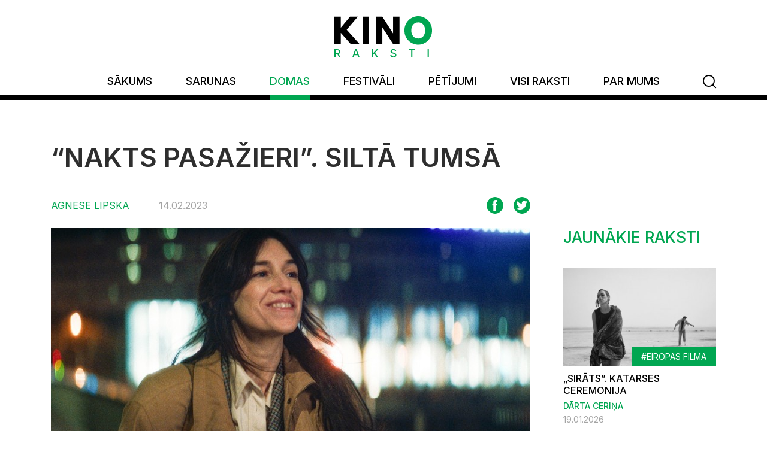

--- FILE ---
content_type: text/html; charset=UTF-8
request_url: https://www.kinoraksti.lv/domas/recenzija/nakts-pasazieri-silta-tumsa-1059
body_size: 43671
content:
<!DOCTYPE html>
<html lang="lv">
<head>
    <meta charset="utf-8">
    <meta http-equiv="X-UA-Compatible" content="IE=edge">
    <meta name="viewport" content="width=device-width, initial-scale=1, maximum-scale=1, minimal-ui">
    <title>“Nakts pasažieri”. Siltā tumsā - Kino Raksti</title>
  <meta name="description" content="“Mani besī franču kino!” – šādu izteikumu dzirdēju pēc &quot;Kino Bizes&quot; Duanela kinoskolas audzēkņu slēgtā seansa, kurā uzdevām viņiem noskatīties filmu Nak..." />
  <meta name="canonical" content="http://www.kinoraksti.lv/domas/recenzija/nakts-pasazieri-silta-tumsa-1059" />
    <link rel="alternate" type="application/rss+xml" title="Kino Raksti: Recenzija" href="https://www.kinoraksti.lv/domas/recenzija/rss.xml">
    <meta name="SKYPE_TOOLBAR" content="SKYPE_TOOLBAR_PARSER_COMPATIBLE" />
    <meta name="format-detection" content="telephone=no">
    <link rel="stylesheet" href="/css/compiled.min.css?1628069176" />
    <meta property="og:title" content="“Nakts pasažieri”. Siltā tumsā - Kino Raksti" />
    <meta name="twitter:card" content="summary_large_image">
    <meta name="twitter:title" content="“Nakts pasažieri”. Siltā tumsā - Kino Raksti" />
    <meta property="og:description" content="“Mani besī franču kino!” – šādu izteikumu dzirdēju pēc &quot;Kino Bizes&quot; Duanela kinoskolas audzēkņu slēgtā seansa, kurā uzdevām viņiem noskatīties filmu Nak..." />
    <meta name="twitter:description" content="“Mani besī franču kino!” – šādu izteikumu dzirdēju pēc &quot;Kino Bizes&quot; Duanela kinoskolas audzēkņu slēgtā seansa, kurā uzdevām viņiem noskatīties filmu Nak..." />
  <meta property="og:image" content="https://www.kinoraksti.lv/cache/images/2172415925/63eb0e0e1edf8_621741509.jpg" />
  <meta property="og:image:width" content="600" />
  <meta property="og:image:height" content="315" />
  <meta name="twitter:image" content="https://www.kinoraksti.lv/cache/images/2172415925/63eb0e0e1edf8_621741509.jpg" />
    <meta property="og:url" content="https://www.kinoraksti.lv/domas/recenzija/nakts-pasazieri-silta-tumsa-1059" />
    <meta name="twitter:url" content="https://www.kinoraksti.lv/domas/recenzija/nakts-pasazieri-silta-tumsa-1059" />
    <script async src="https://www.googletagmanager.com/gtag/js?id=UA-70042969-1"></script>
                <script>
                    window.dataLayer = window.dataLayer || [];
                    function gtag(){dataLayer.push(arguments)};
                    gtag('js', new Date());
                    gtag('config', 'UA-70042969-1', {"force_ssl":true,"allow_display_features":false,"anonymize_ip":true});
                </script>
        <link href="https://fonts.googleapis.com/css2?family=Inter:wght@100;200;300;400;500;600;700;800;900&display=swap" rel="stylesheet">
    <link href="/favicon.ico" type="image/x-icon" rel="icon" />
    <meta name="theme-color" content="#00a651">
    <link rel="icon" sizes="192x192" href="/img/icon-kr.png">
</head>

<body class="page-news">

<div class="navbar">
    <div class="navbar-inner">
        <div class="container">
            <div class="navbar-logo">
                <a href="/meklesana" class="navbar-search-btn-m"><i class="icon-search"></i></a>
                <a title="Kino Raksti" href="/">
                    <img src="/img/logo-kino-raksti.svg" alt="KINO Raksti">
                </a>
                <button class="hamburger hamburger--criss-cross" type="button" data-toggle="dropdown-close">
                    <div class="inner">
                        <span class="bar"></span>
                        <span class="bar"></span>
                        <span class="bar"></span>
                    </div>
                </button>
            </div>
            <ul class="navbar-nav">
                <li  class="item-1"><a href="/" title="Sākums"  ><span>Sākums</span></a></li><li  class="has-children item-2"><a href="/sarunas" title="Sarunas"  ><span>Sarunas</span></a></li><li  class="active has-children item-3"><a href="/domas" title="Domas"  ><span>Domas</span></a></li><li  class="has-children item-4"><a href="/festivali" title="Festivāli"  ><span>Festivāli</span></a></li><li  class="has-children item-5"><a href="/petijumi" title="Pētījumi"  ><span>Pētījumi</span></a></li><li  class="item-6"><a href="/visi-raksti" title="Visi raksti"  ><span>Visi raksti</span></a></li><li  class="item-7"><a href="/par-mums" title="Par mums"  ><span>Par mums</span></a></li>                <li class="nav-search-btn">
                    <a href="/meklesana"><span><i class="icon-search"></i></span></a>
                </li>
            </ul>
        </div>
    </div>
</div>

<div class="printonly mb-4">
    <div class="container">
        <img src="/img/logo-kino-raksti.svg" alt="KINO Raksti">
    </div>
</div>

<div class="container">

            <div class="row">
            <div class="col-lg-8 col-xl-9">
                <div class="article-column">
                    
                    <h1 class="article-heading">“Nakts pasažieri”. Siltā tumsā</h1>

                    <div class="article-header">
                                                    <div class="author">
                                <a href="/meklesana?q=autors &quot;Agnese Lipska&quot;">
                                    Agnese Lipska                                </a>
                            </div>
                                                    <div class="date">
                            14.02.2023                        </div>
                        <div class="comments-count">
                                                    </div>
                        <div class="share">
                            <div class="sharing noprint">
    <a class="btn btn-primary btn-facebook" href="http://www.facebook.com/share.php?u=http%3A%2F%2Fwww.kinoraksti.lv%2Fdomas%2Frecenzija%2Fnakts-pasazieri-silta-tumsa-1059" title="Ieteikt Facebook"><i class="icon-facebook"></i></a>
    <a class="btn btn-primary btn-twitter" href="http://twitter.com/share?url=http%3A%2F%2Fwww.kinoraksti.lv%2Fdomas%2Frecenzija%2Fnakts-pasazieri-silta-tumsa-1059&amp;text=%E2%80%9CNakts+pasa%C5%BEieri%E2%80%9D.+Silt%C4%81+tums%C4%81" title="Ieteikt Twitter"><i class="icon-twitter"></i></a>
</div>                        </div>
                    </div>
                </div>
            </div>
            <div class="col-lg-8 col-xl-9">
                <div class="article-column">
                    <div class="article">

                        <div class="text-content">

                                                    <div class="article-image-main">
                                <div class="image">
                                    <img src="/cache/images/2172415925/63eb0e0e1fd78_3293820491.jpg" alt="“Nakts pasažieri”. Siltā tumsā" class="no-caption">
                                                                    </div>
                                                            </div>
                            
                        <p class="intro"><strong>“Mani <em>besī</em> franču kino!” – šādu izteikumu dzirdēju pēc "Kino Bizes" Duanela kinoskolas audzēkņu slēgtā seansa, kurā uzdevām viņiem noskatīties filmu <em>Nakts pasažieri</em>, lai lūgtu godīgus iespaidus.</strong></p>



                            
                            <p>Man nebija ko iebilst tik atklātai kritikai, jo filmai tiešām piemīt salds franču šarms vai, kā uzskatīja citāta autore, gatavais lāsts, ko tipiski pavada jutekliskums, cigarešu dūmi un kaislīgas sarunas. Bet arī viņa, līdzīgi kā citi, atzinās, ka vēlētos nonākt filmā atainotajā Parīzes 15. rajona dzīvoklī, ierausties velveta dīvānā un raudzīties laukā pa milzīgiem nezkurā stāva blokmājas logiem ar skatu uz citām daudzstāvu celtnēm, kurās kā izgaismotās šūniņās vakaros atgriežas to iemītnieki. Filmu pavada silts mājīgums, varoņi skaujas un apskaujas, radot pārliecību par izlīgšanas mūžīgo iespējamību. Un par tādu vēstījumu ir neiespējami <em>besīties</em>. Beigās viss būs labi, tikai cilvēcīgi pretēji amerikāņu filmu pompozi skaistajām beigām. Būs labi un mazliet arī smeldzīgi. Bet, lai nonāktu pie beigām, ir jāsāk no sākuma.</p>
<p><em>Nakts pasažieri /</em> <em>Les passagers de la nuit </em>(2022) – drāma, kas sezonas repertuārā izceļas ar poētiskāko nosaukumu, – Latvijas kinoekrānus sasniedza 10. februārī, tieši gadu pēc pasaules pirmizrādes Berlīnes kinofestivāla galvenā konkursa skatē. Filmas režisors, parīzietis Mikaels Hērss (Mikhaël Hers) ir iemīļots festivālu viesis, kura rokrakstam raksturīgi delikāti, psiholoģiski izkopti varoņu portreti. No laikmetīgās Parīzes atveida iepriekšējā filmā <em>Amanda</em> (2018) viņš nu ir pārmeties uz vēsturiska perioda atainojumu savā pilsētā un rāda to politisku pārmaiņu laikā, sākot ar 1981. gadu. Latvijas auditorijai režisora vārds varētu izklausīties svešs, tomēr svešā pārvēršana par pazīstamu un tuvu ir viens no smalkākajiem filmas motīviem, tāpēc jāļaujas vilinājumam sapīties ar filmā sastopamajiem <em>naktsdzīvniekiem</em>, kuru dzīvesstāsti Parīzes naksnīgajās ielās met lokus septiņu gadu garumā.</p>
<div class="embed-responsive embed-responsive-16by9"><iframe src="https://www.youtube.com/embed/A1zdzakpNNU?rel=0&modestbranding=1&showsearch=0&theme=dark" frameborder="0" allowfullscreen></iframe></div>
<p>Hērsa personīgos motīvos balstītā ambīcija rekonstruēt savas bērnības krāsas, skaņas un atmosfēru rezultējusies impresionistiskā, analogās kameras fiksētā attēlā, kas tiecas atklāt vienas ģimenes stāstu intīmā gaismā un savijas ar arhīva kadriem no tālaika Parīzes, tostarp fragmentiem no Žaka Riveta <a href="https://www.imdb.com/title/tt0082927/" target="_blank" rel="noreferrer"><em>Le Pont du Nord</em> </a>(1981). Kamēr ārpusē vējo sabiedriskas pārmaiņas un pie varas nāk kreisie spēki, Elizabetes (lomā – Šarlote Geinsbūra) dzīvē iešalc sāpīgi personīgi satricinājumi. Vīra pamesta, viņa pirmoreiz dzīvē grasās pelnīt naudu pati un atrod darbu nakts radio raidījumā, kur atbild uz klausītāju zvaniem. Pusnakts radio šovs, kurā anonīmi svešinieki dalās savos dzīvesstāstos, ir komforts tiem, kas pilsētā nevar aizmigt. Arī Elizabetei naktīs nenāk miegs, un filma skan kā oda bezmiega skartajiem. Fonā tikmēr uzticīgi dūc radio – tēls, kas apzīmē kolektīvās pieredzes frekvences un vienīgo veidu, kā cilvēki pirmsinterneta laikmetā naktīs varēja dalīties savās sajūtās. Par radio pasaules galveno vēstnesi kļūst Elizabetes priekšniece, franču kino ikona Emanuela Beāra (Emmanuelle Béart), kas epizodiskā lomā atveido androgīno, šerpo Vandu bēšos uzvalkos un kontrastē ar Geinsbūras maigumu.</p>
<p>Šarlote Geinsbūra – Larsa von Trīra <a href="https://www.imdb.com/title/tt1937390/?ref_=nm_flmg_t_4_dr" target="_blank" rel="noreferrer">nimfomāne</a>, Gaspāra Noē pārprastā aktrise no <a href="https://www.imdb.com/title/tt10272534/?ref_=nm_flmg_t_3_dr" target="_blank" rel="noreferrer"><em>Lux Æterna</em></a> (2019), Mišela Gondrī sapņainā kaimiņiene <em>Miega zinātnē / <a href="https://www.imdb.com/title/tt0354899/?ref_=nm_knf_t_2" target="_blank" rel="noreferrer">The Science of Sleep</a></em> (2006) un neskaitāmas citas liktenīgas sievietes.</p>
<blockquote>
<p>Nācies ievērot, ka Šarlotes Geinsbūras pazinēji mēdz polāri iedalīties viņas fanos un nīdējos,</p>
</blockquote>
<p>taču, lai kurā pusē kāds arī nostātos, tas atklās, ka Elizabetes lomā aktrise spēj iepriekšējos uzslāņojumus nomest kā vecu ādu. “Es norādīšu savā CV, ka esmu jūtīga,” filmas iesākumā Elizabete pašironiski nosaka, pat necenzdamās valdīt asaras, kad tēvam stāsta par šķiršanos un nepieciešamību meklēt darbu. Viņa ir sieviete, kas līdzcilvēkus uzrunā klusi un uzmanīgi; varētu likties necila, kautrīga un gaužām vienkārša, bet patiesībā Elizabetē slēpjas ikdienas varone, kas uzvarējusi krūts vēzi un mērķtiecīgi sāk dzīvi no sākuma, uzticēdamās savam iekšējam kompasam.</p>
<p>Visu skatītāja enerģiju veltīt Geinsbūrai gan būtu pārspīlēti – filma patiesībā tiek pozicionēta kā vienas ģimenes sāga. Kad abi Elizabetes pieaugušie bērni, jaunais dzejnieks Matiass (Quito Rayon-Richter) un politikas studente Judīte (Megan Northam), grasās pamest ģimenes ligzdu, Elizabete tukšumu cenšas kompensēt, kļūdama par glābēju, kas savā paspārnē paņem heroīna atkarīgo Talulu (Noée Abita); viņai ir knapi astoņpadsmit gadu, lielas, brūnas acis un eņģeļa balss. Uz filmas poētisma rēķina meitenes atkarība gan tiek romantizēta un nekādi nevar kandidēt uz reālistisku atveidu (heroīna paģiras meitene izguļ ar pāris glītām sviedru lāsītēm uz pieres), bet tik un tā ir saistoši vērot, cik neviennozīmīgi abu starpā risinās jautājums – cik tālu var sniegties palīdzība otram? “Mazais putniņš”, kā meiteni dēvē Elizabete, te parādās, te atkal pazūd nakts melnumā, netverama un nepieradināma.</p>
<p><a class="zoomin" title="" href="/upload/content/the-passengers-of-the-night_2-2021-nordouest-films-arte-france-cinema.jpg"><img src="/upload/content/the-passengers-of-the-night_2-2021-nordouest-films-arte-france-cinema.jpg" alt="" width="800" height="432" /></a></p>
<p>Trīs jaunieši, kas ielavās kinoteātrī, lai skatītos Romēra <em>Pilnmēnesi Parīzē /</em> <em>Les nuits de la pleine lune</em> (1984), – Hērsa žests draugiem sinefiliem! –, sāk attīstīt paši savu sižeta līniju, un žanriski melanholiskā drāma ieņem <em>pieaugšanas filmas</em> aprises, kurā ir gan romantiska tuvošanās, gan neizbēgama vilšanās. Taču iespēja augt un mainīties tiek dota gan jauniešiem, gan arī Elizabetei; šim pieaugšanas stāstam nav vecuma ierobežojumu. Varbūt tālab Elizabetes dzīvē vistuvākās un stabilākās attiecības veidojas ar tēvu – kādam viņa joprojām ir bērns, lai arī pati ir divu bērnu māte. Elizabetes pieaugšana (vai atdzimšana) ir īpaši emocionāla, jo pēc padsmit gadiem laulībā sieviete piedzīvo vairākas satraucošas pirmās reizes – pirmo darbu, pirmo skūpstu, pirmās romantiskās attiecības. Filmas otrā puse aizvien vairāk notiek gaišajā diennakts laikā, pēc izgulēšanās un pamošanās saules gaisma ielīst ģimenes dzīvoklī. Vienīgi Talula ir iestrēgusi mūžīgā naktī, nespēdama pārvarēt cīņu ar atkarību. Viņa cer, ka arī pēc gadiem kaut kur pilsētā joprojām izrāda <em>Pilnmēnesi Parīzē</em>, un ir satriekta, uzzinot par galvenās lomas atveidotājas, 25 gadus jaunās Paskālas Ožjē (Pascal Ogier) bojāeju dažus mēnešus pēc filmas pirmizrādes – it kā aktrises pārdozēšanā spoguļotos arī Talulas traģiskais tēls.</p>
<p>“Dažas filmas iepatīkas tikai vēlāk vai tad, kad tās skatās otrreiz,” smēķēdama uz jumta, prāto Talula. Jādomā, ka Hērsa attieksme pret pagātni ir līdzīga – tikai no attāluma pārcilājot atmiņas, necili sadzīves brīži mēdz kļūt dārgi. Varbūt filma ir silta Parīzes nakts un skatītājs ir pasažieris, kas ceļo tai cauri. Kad pienāks rīts,  varēs no bļodas dzert karsto šokolādi, kā to dara varoņi, virtuvē satikdamies pēc nakts klejojumiem. Bet pirms tam ir jāpalūdz kinoteātra tehniķim beigu titru laikā gaismu uzreiz neiedegt, jo var gadīties, ka gribēsies siltajā tumsā pabūt vēl mazliet. <kr /></p>
<p><a class="zoomin" title="" href="/upload/content/the-passengers-of-the-night_6-2021-nordouest-films-arte-france-cinema.jpg"><img src="/upload/content/the-passengers-of-the-night_6-2021-nordouest-films-arte-france-cinema.jpg" alt="" width="800" height="432" /></a></p>                    </div>
                </div>

                    
                    
                <div class="hidden-xs print-container noprint">
                    <a href="" class="btn-print btn-print-with-images"><i class="icon-printer"></i><span>Drukāt rakstu</span></a>
                    <a href="" class="btn-print btn-print-without-images"><i class="icon-printer"></i><span>Drukāt bez attēliem</span></a>
                    <div class="sharing noprint">
    <a class="btn btn-primary btn-facebook" href="http://www.facebook.com/share.php?u=http%3A%2F%2Fwww.kinoraksti.lv%2Fdomas%2Frecenzija%2Fnakts-pasazieri-silta-tumsa-1059" title="Ieteikt Facebook"><i class="icon-facebook"></i></a>
    <a class="btn btn-primary btn-twitter" href="http://twitter.com/share?url=http%3A%2F%2Fwww.kinoraksti.lv%2Fdomas%2Frecenzija%2Fnakts-pasazieri-silta-tumsa-1059&amp;text=%E2%80%9CNakts+pasa%C5%BEieri%E2%80%9D.+Silt%C4%81+tums%C4%81" title="Ieteikt Twitter"><i class="icon-twitter"></i></a>
</div>                </div>

                    <div class="noprint">
                <h3 class="subheader noprint" id="komentari">Komentāri</h3>

                                            <div class="">Šim rakstam vēl nav komentāru!</div>

                        <br/>
                        <br/>
                        
                                    </div>
                <div class="article-comments noprint">
                    <form action="/domas/recenzija/nakts-pasazieri-silta-tumsa-1059#komentari" method="post" class="form">

                        <div class="row align-items-end">
                            <div class="col-md-9">

                                                    <div class="row row-compact align-items-center">
                                <div class="col-xl-6">
                                    <div class="form-group">
                                        <input class="form-control" type="text" required name="name" value="" placeholder="Vārds"/>
                                    </div>
                                </div>
                                <div class="col-xl-6">
                                    <div class="form-group">
                                        <input class="form-control" type="text" name="pasts" value="" placeholder="E-pasta adrese"/>
                                    </div>
                                </div>
                            </div>
                            
                            <div class="form-group mb-md-0">
                                <textarea rows="4" maxlength="1000" placeholder="Komentārs" class="form-control" name="text" required></textarea>
                            </div>
                            </div>
                            <div class="col-md-3">
                                                                    <div class="form-group">
                                        <a class="comments_login" href="?login=facebook">Komentēt, izmantojot Facebook kontu</a>
                                    </div>
                                                                    <input type="submit" class="btn btn-primary btn-comment-submit btn-block" value="Nosūtīt">
                            </div>
                        </div>

                        <input type="hidden" name="token" value="cc726ac282e55e015b13c566438f080ea9d7657a" />
                        <input type="hidden" name="form_action" value="add_comment" />
                        <input type="hidden" name="trick" value="add_comment" />
                        <input type="text" name="email" value="" style="display:none"/>
                    </form>

                </div>

                    <div class="noprint">
                                            <hr>
                        <h3 class="subheader noprint">Saistītie raksti</h3>
                        <div class="row noprint">
                                                            <div class="col-sm-6">
                                    <div class="article-list-item-wrapper">
    <a href="/festivali/festivali-latvija/kino-bize-jubileja-kaislibas-un-kokteili-ar-pedro-almodovaru-1027" class="article-list-item">
        <div class="image">
            <img src="/cache/images/2407638792/kino-bize-jubileja-kaislibas-un-kokteili-ar-pedro-almodovaru_601982854.jpg" srcset="/cache/images/2407638792/kino-bize-jubileja-kaislibas-un-kokteili-ar-pedro-almodovaru_2349755643.jpg 2x" alt="“Kino Bize” jubilejā. Kaislības un kokteiļi ar Pedro Almodovaru" loading="lazy">
                            <span class="tag">
                    #Festivāli Latvijā                </span>
                        </div>
        <div class="title">
            “Kino Bize” jubilejā. Kaislības un kokteiļi ar Pedro Almodovaru        </div>
        <p class="intro">
            Kinoteātra &ldquo;Kino Bize&rdquo; 10. jubilejas svinībām piestāv rado&scaron;i eksperimenti, virtuozi kino paņēmieni un pāri visam &ndash; krā&scaron;ņa vizualitāte. Tas viss raksturo arī četras Pedro Almodovara filmas, kuras no 7. līdz 14. decembrim daiļos kinoteātra repertuāru un izgaismos apaļo jubilejas nedēļu. Vārds svētk...        </p>
        <div class="author">Kino Bizes komanda</div>
        <div class="date">
            30.11.2022                    </div>
    </a>
</div>                                </div>
                                                                <div class="col-sm-6">
                                    <div class="article-list-item-wrapper">
    <a href="/festivali/festivali-eiropa/berlinales-pieraksti-milestibas-filmas-900" class="article-list-item">
        <div class="image">
            <img src="/cache/images/1084273964/berlinales-pieraksti-milestibas-filmas_3421904171.jpg" srcset="/cache/images/1084273964/berlinales-pieraksti-milestibas-filmas_1800634393.jpg 2x" alt=" Berlināles pieraksti. Mīlestības filmas" loading="lazy">
                            <span class="tag">
                    #Festivāli Eiropā                </span>
                        </div>
        <div class="title">
             Berlināles pieraksti. Mīlestības filmas        </div>
        <p class="intro">
            Braukt vai nebraukt uz Berlināli &ndash; visu ziemu Rīgā risinām &scaron;o mīklu, un dilemma saasinās pēc ziņām par janvārī atcelto Roterdamas festivālu. Tomēr galu galā lēmums ir &ndash; braukt, un tas ļauj Berlīnes klātienes ekrānos piedzīvot ļoti daudz mīlestības dažādās formās.        </p>
        <div class="author">Agnese Lipska</div>
        <div class="date">
            20.02.2022                    </div>
    </a>
</div>                                </div>
                                <div class="col-sm-24"></div>                                <div class="col-sm-6">
                                    <div class="article-list-item-wrapper">
    <a href="/domas/elizabetes-iela/kino-bize-planeta-vons-karvajs-873" class="article-list-item">
        <div class="image">
            <img src="/cache/images/650604051/kino-bize-planeta-vons-karvajs_2845805923.jpg" srcset="/cache/images/650604051/kino-bize-planeta-vons-karvajs_1642625406.jpg 2x" alt="&quot;Kino Bize&quot;. Planēta Vons Karvajs" loading="lazy">
                            <span class="tag">
                    #Elizabetes iela                </span>
                        </div>
        <div class="title">
            &quot;Kino Bize&quot;. Planēta Vons Karvajs        </div>
        <p class="intro">
            No 3. līdz 10. decembrim Elizabetes ielas kinoteātrī &ldquo;Kino Bize&rdquo; &ndash; neona naksnīgo krāsu un deviņdesmito gadu popsīgo melodiju eksplozija, jo kinoteātra devītā jubilejas gada svinības aizrit Vona Karvaja (Wong Kar-Wai) zīmē.        </p>
        <div class="author">Kino Bizes komanda</div>
        <div class="date">
            03.12.2021                    </div>
    </a>
</div>                                </div>
                                                                <div class="col-sm-6">
                                    <div class="article-list-item-wrapper">
    <a href="/petijumi/gaspara-noe-soka-taktika-771" class="article-list-item">
        <div class="image">
            <img src="/cache/images/413768544/gaspara-noe-soka-taktika_2892803634.jpg" srcset="/cache/images/413768544/gaspara-noe-soka-taktika_1196271941.jpg 2x" alt="Gaspāra Noē šoka taktika" loading="lazy">
                            <span class="tag">
                    #Pētījumi                </span>
                        </div>
        <div class="title">
            Gaspāra Noē šoka taktika        </div>
        <p class="intro">
            &bdquo;Jūs nicinājāt &quot;Viens pret visiem&quot;. Jūs ienīdāt &quot;Neatgriezenisko&quot;. Jums riebās &quot;Ieeja tuk&scaron;umā&quot;. Jūs nolādējāt &quot;Mīlestību&quot;. Tagad kārta &quot;Ekstāzei&quot;...&rdquo; lepni vēsta viens no filmas &quot;Ekstāze&quot; publicitātes materiāliem. Argentīnas izcelsmes francūzis Gaspārs Noē koķetē ar provokatora tēlu, tā apzīmogoj...        </p>
        <div class="author">Līga Požarska</div>
        <div class="date">
            18.01.2021                    </div>
    </a>
</div>                                </div>
                                <div class="col-sm-24"></div>                        </div>
                                        </div>
                </div>
                <br class="d-lg-none"/>
                <br class="d-lg-none"/>
            </div>

            <div class="col-lg-4 col-xl-3 noprint">
                <h3 class="subheader">
    <span>Jaunākie raksti</span>
</h3>
<div class="sidebar-articles">
    <div class="row">
                        <div class="col-sm-6 col-lg-12">
                    <div class="article-list-item-wrapper article-list-item-wrapper-small">
    <a href="/domas/eiropas-filma/sirats-katarses-ceremonija-1438" class="article-list-item article-list-item-small">
        <div class="image">
            <img src="/cache/images/3243836315/sirats-katarses-ceremonija_233325547.jpg" srcset="/cache/images/3243836315/sirats-katarses-ceremonija_3304938875.jpg 2x" alt="„Sirāts”. Katarses ceremonija" loading="lazy">
                            <span class="tag">
                    #Eiropas filma                </span>
                        </div>
        <div class="title">
            „Sirāts”. Katarses ceremonija        </div>
        <div class="author">Dārta Ceriņa</div>
        <div class="date">
            19.01.2026                    </div>
    </a>
</div>                </div>
                                <div class="col-sm-6 col-lg-12">
                    <div class="article-list-item-wrapper article-list-item-wrapper-small">
    <a href="/domas/recenzija/nakts-pasazieri-silta-tumsa-1059/janvara-gaisma-viegls-bads-jeb-sezonala-regeneresanas-1437" class="article-list-item article-list-item-small">
        <div class="image">
            <img src="/cache/images/1500823826/janvara-gaisma-viegls-bads-jeb-sezonala-regeneresanas_955729347.jpg" srcset="/cache/images/1500823826/janvara-gaisma-viegls-bads-jeb-sezonala-regeneresanas_2608064969.jpg 2x" alt="„Janvāra gaisma”. Viegls bads jeb sezonāla reģenerēšanās" loading="lazy">
                    </div>
        <div class="title">
            „Janvāra gaisma”. Viegls bads jeb sezonāla reģenerēšanās        </div>
        <div class="author">Santa Remere</div>
        <div class="date">
            16.01.2026                    </div>
    </a>
</div>                </div>
                                <div class="col-sm-6 col-lg-12">
                    <div class="article-list-item-wrapper article-list-item-wrapper-small">
    <a href="/domas/recenzija/nakts-pasazieri-silta-tumsa-1059/frankensteins-2-0-davja-simana-versija-1436" class="article-list-item article-list-item-small">
        <div class="image">
            <img src="/cache/images/1626996183/frankensteins-2-0-davja-simana-versija_365805855.jpg" srcset="/cache/images/1626996183/frankensteins-2-0-davja-simana-versija_3592695887.jpg 2x" alt="„Frankenšteins 2.0”. Dāvja Sīmaņa versija" loading="lazy">
                    </div>
        <div class="title">
            „Frankenšteins 2.0”. Dāvja Sīmaņa versija        </div>
        <div class="author">Sonora Broka</div>
        <div class="date">
            15.01.2026                    </div>
    </a>
</div>                </div>
                                <div class="col-sm-6 col-lg-12">
                    <div class="article-list-item-wrapper article-list-item-wrapper-small">
    <a href="/sarunas/intervija/dieva-suns-autoru-saruna-par-temu-ka-mums-tas-vispar-izdevas-1435" class="article-list-item article-list-item-small">
        <div class="image">
            <img src="/cache/images/2005068180/dieva-suns-autoru-saruna-par-temu-ka-mums-tas-vispar-izdevas_1500989463.jpg" srcset="/cache/images/2005068180/dieva-suns-autoru-saruna-par-temu-ka-mums-tas-vispar-izdevas_398937056.jpg 2x" alt="„Dieva suns”. Autoru saruna par tēmu „kā mums tas vispār izdevās”" loading="lazy">
                            <span class="tag">
                    #Intervija                </span>
                        </div>
        <div class="title">
            „Dieva suns”. Autoru saruna par tēmu „kā mums tas vispār izdevās”        </div>
        <div class="author">Ivo Briedis</div>
        <div class="date">
            14.01.2026                    </div>
    </a>
</div>                </div>
                                <div class="col-sm-6 col-lg-12">
                    <div class="article-list-item-wrapper article-list-item-wrapper-small">
    <a href="/festivali/festivali-latvija/lacis-lauva-un-zars-cels-ved-uz-kinozali-1434" class="article-list-item article-list-item-small">
        <div class="image">
            <img src="/cache/images/333677661/lacis-lauva-un-zars-cels-ved-uz-kinozali_3152839815.jpg" srcset="/cache/images/333677661/lacis-lauva-un-zars-cels-ved-uz-kinozali_52502740.jpg 2x" alt="„Lācis, Lauva un Zars”. Ceļš ved uz kinozāli" loading="lazy">
                            <span class="tag">
                    #Festivāli Latvijā                </span>
                        </div>
        <div class="title">
            „Lācis, Lauva un Zars”. Ceļš ved uz kinozāli        </div>
        <div class="author">Daira Āboliņa</div>
        <div class="date">
            12.01.2026                    </div>
    </a>
</div>                </div>
                                <div class="col-sm-6 col-lg-12">
                    <div class="article-list-item-wrapper article-list-item-wrapper-small">
    <a href="/sarunas/intervija/frankensteins-giljermo-del-toro-versija-1433" class="article-list-item article-list-item-small">
        <div class="image">
            <img src="/cache/images/1024830683/frankensteins-giljermo-del-toro-versija_1281982302.jpg" srcset="/cache/images/1024830683/frankensteins-giljermo-del-toro-versija_960025591.jpg 2x" alt="Frankenšteins. Giljermo del Toro versija" loading="lazy">
                            <span class="tag">
                    #Intervija                </span>
                        </div>
        <div class="title">
            Frankenšteins. Giljermo del Toro versija        </div>
        <div class="author">Sonora Broka</div>
        <div class="date">
            10.01.2026                    </div>
    </a>
</div>                </div>
                    </div>
</div>

<br/>

<h3 class="subheader">
    <span>Redakcijas izvēle</span>
</h3>
<div class="sidebar-articles">
    <div class="row">
                        <div class="col-sm-6 col-lg-12">
                    <div class="article-list-item-wrapper article-list-item-wrapper-small">
    <a href="/petijumi/aktuala-tema/2026-gads-latvijas-kino-otras-atjaunotnes-desmitgade-1432" class="article-list-item article-list-item-small">
        <div class="image">
            <img src="/cache/images/2714615407/2026-gads-latvijas-kino-otras-atjaunotnes-desmitgade_1449549128.jpg" srcset="/cache/images/2714615407/2026-gads-latvijas-kino-otras-atjaunotnes-desmitgade_380733236.jpg 2x" alt="2026. gads – Latvijas kino Otrās atjaunotnes desmitgade" loading="lazy">
                            <span class="tag">
                    #Aktuālā tēma                </span>
                        </div>
        <div class="title">
            2026. gads – Latvijas kino Otrās atjaunotnes desmitgade        </div>
        <div class="author">Elīna Reitere</div>
        <div class="date">
            07.01.2026                            <div class="comments-alt"><i class="icon-bubble"></i><span>1</span></div>
                        </div>
    </a>
</div>                </div>
                            <div class="col-sm-6 col-lg-12">
                    <div class="article-list-item-wrapper article-list-item-wrapper-small">
    <a href="/petijumi/aktuala-tema/kristina-rezviha-nokert-neredzetu-mirkli-1431" class="article-list-item article-list-item-small">
        <div class="image">
            <img src="/cache/images/4230082403/kristina-rezviha-nokert-neredzetu-mirkli_1271939974.jpg" srcset="/cache/images/4230082403/kristina-rezviha-nokert-neredzetu-mirkli_2208806811.jpg 2x" alt="Kristīna Rezviha. Noķert neredzētu mirkli" loading="lazy">
                            <span class="tag">
                    #Aktuālā tēma                </span>
                        </div>
        <div class="title">
            Kristīna Rezviha. Noķert neredzētu mirkli        </div>
        <div class="author">Kino Raksti</div>
        <div class="date">
            03.01.2026                            <div class="comments-alt"><i class="icon-bubble"></i><span>1</span></div>
                        </div>
    </a>
</div>                </div>
                            <div class="col-sm-6 col-lg-12">
                    <div class="article-list-item-wrapper article-list-item-wrapper-small">
    <a href="/domas/recenzija/revolucija-tie-sienazi-904/ricarda-linkleitera-jaunais-vilnis-kad-zud-ceriba-es-skatos-francus-1428" class="article-list-item article-list-item-small">
        <div class="image">
            <img src="/cache/images/195646129/ricarda-linkleitera-jaunais-vilnis-kad-zud-ceriba-es-skatos-francus_1032599078.jpg" srcset="/cache/images/195646129/ricarda-linkleitera-jaunais-vilnis-kad-zud-ceriba-es-skatos-francus_4286078550.jpg 2x" alt="Ričarda Linkleitera „Jaunais vilnis”. Kad zūd cerība, es skatos frančus" loading="lazy">
                    </div>
        <div class="title">
            Ričarda Linkleitera „Jaunais vilnis”. Kad zūd cerība, es skatos frančus        </div>
        <div class="author">Liene Linde</div>
        <div class="date">
            26.12.2025                    </div>
    </a>
</div>                </div>
                            <div class="col-sm-6 col-lg-12">
                    <div class="article-list-item-wrapper article-list-item-wrapper-small">
    <a href="/sarunas/intervija/karlis-arnolds-avots-tiesibas-uz-matiem-1426" class="article-list-item article-list-item-small">
        <div class="image">
            <img src="/cache/images/1059530339/karlis-arnolds-avots-tiesibas-uz-matiem_117416406.jpg" srcset="/cache/images/1059530339/karlis-arnolds-avots-tiesibas-uz-matiem_2843798326.jpg 2x" alt="Kārlis Arnolds Avots. Tiesības uz matiem" loading="lazy">
                            <span class="tag">
                    #Intervija                </span>
                        </div>
        <div class="title">
            Kārlis Arnolds Avots. Tiesības uz matiem        </div>
        <div class="author">Dita Rietuma</div>
        <div class="date">
            19.12.2025                    </div>
    </a>
</div>                </div>
                            <div class="col-sm-6 col-lg-12">
                    <div class="article-list-item-wrapper article-list-item-wrapper-small">
    <a href="/domas/recenzija/revolucija-tie-sienazi-904/dieva-suns-rotoskopijas-palimpsests-musmires-lasumu-ritma-1424" class="article-list-item article-list-item-small">
        <div class="image">
            <img src="/cache/images/2852760829/dieva-suns-rotoskopijas-palimpsests-musmires-lasumu-ritma_638026774.jpg" srcset="/cache/images/2852760829/dieva-suns-rotoskopijas-palimpsests-musmires-lasumu-ritma_59252955.jpg 2x" alt=" “Dieva suns”. Rotoskopijas palimpsests mušmires lāsumu ritmā" loading="lazy">
                    </div>
        <div class="title">
             “Dieva suns”. Rotoskopijas palimpsests mušmires lāsumu ritmā        </div>
        <div class="author">Ieva Viese</div>
        <div class="date">
            13.12.2025                    </div>
    </a>
</div>                </div>
                            <div class="col-sm-6 col-lg-12">
                    <div class="article-list-item-wrapper article-list-item-wrapper-small">
    <a href="/petijumi/personiba/juris-podnieks-dienasgramatas-piezimes-vestules-fragmenti-1421" class="article-list-item article-list-item-small">
        <div class="image">
            <img src="/cache/images/919715401/juris-podnieks-dienasgramatas-piezimes-vestules-fragmenti_1414365887.jpg" srcset="/cache/images/919715401/juris-podnieks-dienasgramatas-piezimes-vestules-fragmenti_552674333.jpg 2x" alt="Juris Podnieks. Dienasgrāmatas, piezīmes, vēstules, fragmenti" loading="lazy">
                            <span class="tag">
                    #Personība                </span>
                        </div>
        <div class="title">
            Juris Podnieks. Dienasgrāmatas, piezīmes, vēstules, fragmenti        </div>
        <div class="author">Kino Raksti</div>
        <div class="date">
            05.12.2025                    </div>
    </a>
</div>                </div>
                </div>
</div>            </div>

        </div>

    
</div>
<div class="supporters noprint">
    <div class="container">
        <h2>Atbalstītāji</h2>
        <div class="supporters-items">
                            <div class="item">
                    <div class="prefix">Galvenais atbalstītājs&nbsp;</div>
                                        <a href="http://www.vkkf.lv/" title="Valsts Kultūrkapitāla fonds" target="_blank" rel="nofollow">
                        
                        <span><img src="/cache/images/3023189293/56d5570b69672_3592630949.png" srcset="/cache/images/3023189293/56d5570b69672_1776812638.png 2x" alt="Valsts Kultūrkapitāla fonds" class="img-responsive" loading="lazy"/></span>

                                            </a>
                                </div>
                        </div>
    </div>
</div>

<div class="footer noprint">
    <div class="container">
        <div class="row">
            <div class="col-md-6">
                <h2>Kontakti</h2>
                <div class="footer-persons">
                    <div class="row">
                                                    <div class="col-sm-6 col-md-12 col-lg-6">
                                <div class="footer-person">
                                    <div class="job">Galvenā redaktore</div>
                                    <div class="name">Kristīne Matīsa</div>
                                    <div class="email"><a href="#" class="email nospam" title="lv kinoraksti kristine"></a></div>
                                    <div class="phone"><a href="tel:"></a></div>
                                </div>
                            </div>
                                                        <div class="col-sm-6 col-md-12 col-lg-6">
                                <div class="footer-person">
                                    <div class="job">Līdzredaktore</div>
                                    <div class="name">Elīna Reitere</div>
                                    <div class="email"><a href="#" class="email nospam" title="lv kinoraksti elina"></a></div>
                                    <div class="phone"><a href="tel:"></a></div>
                                </div>
                            </div>
                                                        <div class="col-sm-6 col-md-12 col-lg-6">
                                <div class="footer-person">
                                    <div class="job">Producente</div>
                                    <div class="name">Agnese Zeltiņa</div>
                                    <div class="email"><a href="#" class="email nospam" title="lv kinoraksti kinoraksti"></a></div>
                                    <div class="phone"><a href="tel:"></a></div>
                                </div>
                            </div>
                                                </div>
                </div>
            </div>
            <div class="col-md-6">
                <h2>Seko mums</h2>
                <div class="footer-social">
                    <a href="https://www.facebook.com/Kino-Raksti-359917820747788/info/?tab=page_info" class="btn btn-light btn-facebook" target="_blank" title="Facebook" rel="noreferrer noopener"><i class="icon-facebook"></i></a>                    <a href="https://instagram.com/kino_raksti/" class="btn btn-light btn-instagram" target="_blank" title="Instagram" rel="noreferrer noopener"><i class="icon-instagram"></i></a>                    <a href="https://twitter.com/KinoRaksti" class="btn btn-light btn-twitter" target="_blank" title="Twitter" rel="noreferrer noopener"><i class="icon-twitter"></i></a>                </div>
                <h2>Pieraksties jaunumiem</h2>
                <form method="post" action="/?action=subscribe" class="form-subscribe">

                    <div class="form-group">
                        <input class="form-control form-control-dark" type="email" name="subscribe_email" placeholder="E-pasts" required/>
                        <button type="submit" class="btn btn-primary">Jā</button>
                    </div>


                    <div class="alert alert-danger" style="display: none"></div>
                    <div class="alert alert-success" style="display: none"></div>

                    <input type="hidden" name="form_mode" value="subscribe" />
                    <input type="hidden" name="token" value="cc726ac282e55e015b13c566438f080ea9d7657a" />
                    <input type="hidden" name="subaction" value="subscribe" />
                    <input type="text" name="email" value="" style="display:none"/>
                </form>
            </div>
        </div>

        <div class="footer-copyright">
            <div class="row">
                <div class="col-md-4">
                    © 2026, <br />
portāla Kino Raksti izdevējs – biedrība Ekrāns                 </div>
                <div class="col-md-8">
                    Kolēģus un lasītājus, kas citē Kino Rakstu publikācijas, aicinām ievērot autortiesības un pievienot atsauci uz oriģinālo publikāciju un Kino Rakstiem; ja citē internetā – ievietot saiti uz oriģinālrakstu.                </div>
            </div>
        </div>
    </div>
</div>

<script type="text/javascript" src="/js/compiled.min.js?1690755663"></script>
</body>
</html>
